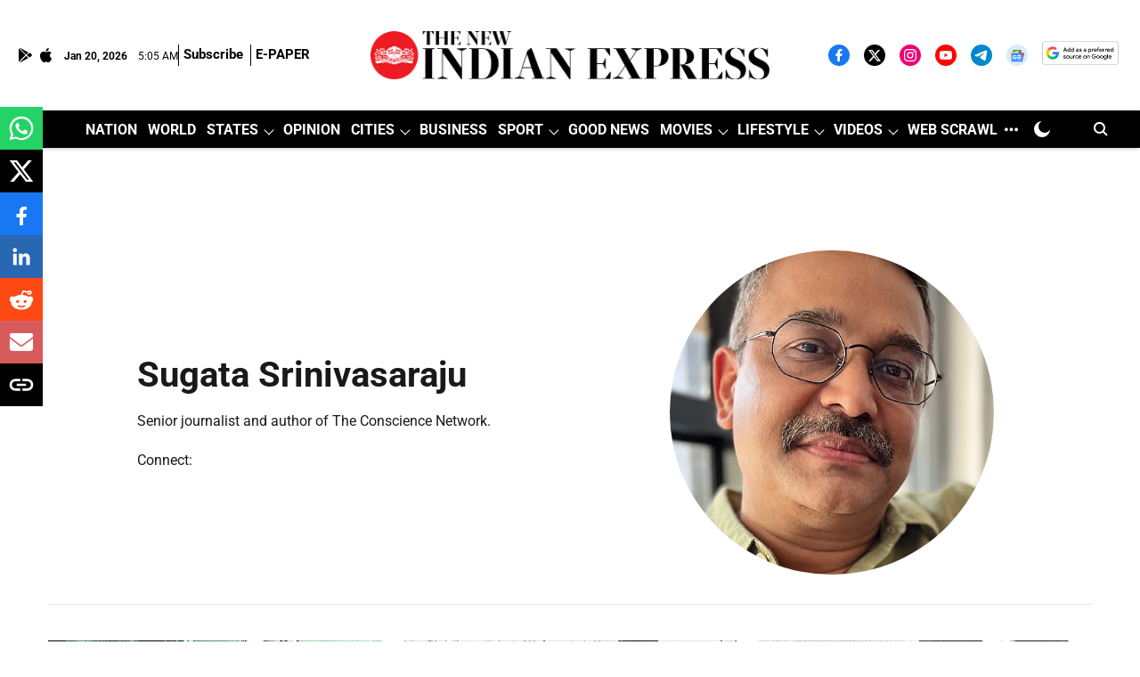

--- FILE ---
content_type: text/html; charset=utf-8
request_url: https://www.google.com/recaptcha/api2/aframe
body_size: 147
content:
<!DOCTYPE HTML><html><head><meta http-equiv="content-type" content="text/html; charset=UTF-8"></head><body><script nonce="eEaq_mEqTDMFqze7xAzSmg">/** Anti-fraud and anti-abuse applications only. See google.com/recaptcha */ try{var clients={'sodar':'https://pagead2.googlesyndication.com/pagead/sodar?'};window.addEventListener("message",function(a){try{if(a.source===window.parent){var b=JSON.parse(a.data);var c=clients[b['id']];if(c){var d=document.createElement('img');d.src=c+b['params']+'&rc='+(localStorage.getItem("rc::a")?sessionStorage.getItem("rc::b"):"");window.document.body.appendChild(d);sessionStorage.setItem("rc::e",parseInt(sessionStorage.getItem("rc::e")||0)+1);localStorage.setItem("rc::h",'1768885548129');}}}catch(b){}});window.parent.postMessage("_grecaptcha_ready", "*");}catch(b){}</script></body></html>

--- FILE ---
content_type: application/javascript; charset=utf-8
request_url: https://fundingchoicesmessages.google.com/f/AGSKWxUw-mo_mcVlZi8bgKKSlS5BSBSzep7D8vdQSUO7zSeevgsvA7bSDVl_bWW2XyPPO0cjffOK9tf-EmD2pCRuAB8xfXjfMbEj3DuIl1fEcS7W05dBDBbWxOSDWoUy48jEU4ddoBb8xak0wLINog6gFqLvgBciZ5MtQsRa8OHF7L3v8s6RjOu_sApMQ5k=/__300x250_.lazyload-ad-/advertisement2./ad_rentangle._ads3.
body_size: -1291
content:
window['7ea317d3-233d-44eb-b367-5de18f21f5de'] = true;